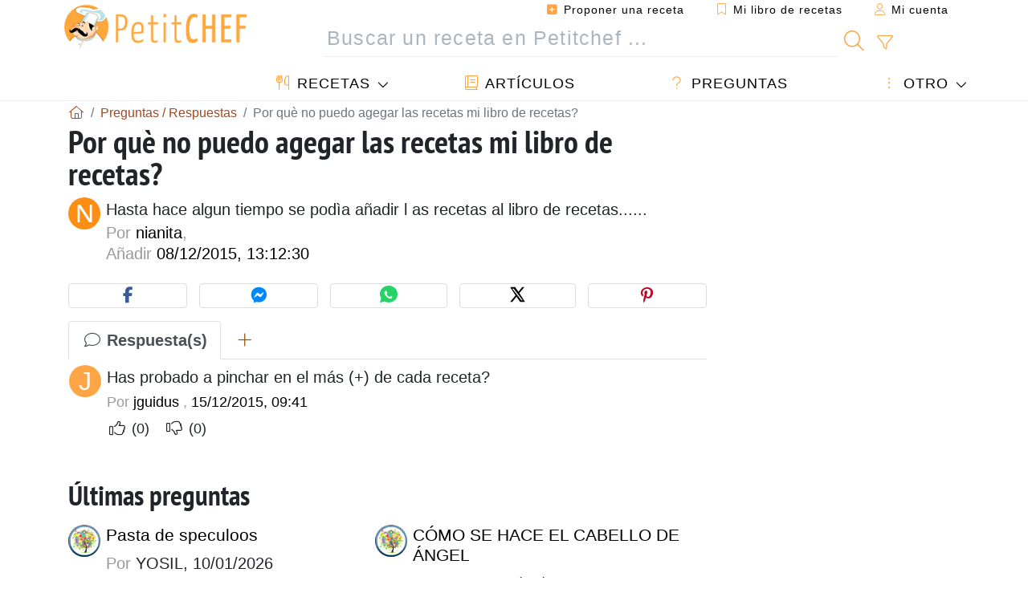

--- FILE ---
content_type: text/html; charset=UTF-8
request_url: https://www.petitchef.es/qa/por-que-no-puedo-agegar-las-recetas-mi-libro-de-recetas-qid-20326
body_size: 13430
content:

		

		


	<!doctype html><html lang="es"><head><meta charset="utf-8">

<link rel="preconnect" href="//googletagmanager.com">
<link rel="dns-prefetch" href="//googletagmanager.com">
<link rel="preconnect" href="//securepubads.g.doubleclick.net">
<link rel="dns-prefetch" href="//securepubads.g.doubleclick.net">
<link rel="preconnect" href="//imasdk.googleapis.com">
<link rel="dns-prefetch" href="//imasdk.googleapis.com">



<meta name="viewport" content="width=device-width, initial-scale=1">


<title>Por què no puedo agegar las recetas mi libro de recetas?</title>
<meta name="description" content="Hasta hace algun tiempo se podìa añadir l as recetas al libro de recetas......">
<meta property="og:title" content="Por què no puedo agegar las recetas mi libro de recetas?">
<meta property="og:description" content="Hasta hace algun tiempo se podìa añadir l as recetas al libro de recetas......"><meta property="og:type" content="website">
<meta property="og:url" content="https://www.petitchef.es/qa/por-que-no-puedo-agegar-las-recetas-mi-libro-de-recetas-qid-20326">
<meta property="og:image" content="https://www.petitchef.es/assets/images/logo.png"><meta property="og:locale" content="es_ES">

<meta property="fb:app_id" content="853643267016896">
<meta name="robots" content="index,follow, max-snippet:-1, max-image-preview:large, max-video-preview:-1">
<meta name="language" content="es">

<meta name="copyright" content="Copyright (c) Petitchef 2004-2026, All Rights Reserved">
<meta name="category" content="recetas">
<meta name="owner" content="MadeInWork">

<link rel="canonical" href="https://www.petitchef.es/qa/por-que-no-puedo-agegar-las-recetas-mi-libro-de-recetas-qid-20326">

<link rel="alternate" type="application/rss+xml" title="Petitchef: Las últimas recetas and  Latest articles" href="/upload_data/rss/es/global.rss"><link rel="manifest" href="/upload_data/manifest/manifest-es.json">

<meta name="msapplication-tap-highlight" content="no">	

<meta name="application-name" content="Petitchef">


<link rel="shortcut icon" type="image/x-icon" href="/favicon.ico">

<link rel="apple-touch-icon" sizes="180x180" href="/assets/images/shortcut-icon/apple-icon-180x180.png">
	
<meta name="msapplication-TileImage" content="/assets/images/shortcut-icon/ms-icon-144x144.png">
<meta name="msapplication-TileColor" content="#FFA73B">
	
<meta name="theme-color" content="#FFA73B">
	<meta name="dailymotion-domain-verification" content="dm6dildaws2je1pg4">

	<meta name="p:domain_verify" content="e3ba6ea8c626aedabbb3342da78a64bf">



<link rel="preload" as="style" href="https://fonts.googleapis.com/css2?family=PT+Sans+Narrow:wght@400;700&display=swap">
<style type="text/css">@font-face {font-family:PT Sans Narrow;font-style:normal;font-weight:400;src:url(/cf-fonts/s/pt-sans-narrow/5.0.19/latin/400/normal.woff2);unicode-range:U+0000-00FF,U+0131,U+0152-0153,U+02BB-02BC,U+02C6,U+02DA,U+02DC,U+0304,U+0308,U+0329,U+2000-206F,U+2074,U+20AC,U+2122,U+2191,U+2193,U+2212,U+2215,U+FEFF,U+FFFD;font-display:swap;}@font-face {font-family:PT Sans Narrow;font-style:normal;font-weight:400;src:url(/cf-fonts/s/pt-sans-narrow/5.0.19/cyrillic/400/normal.woff2);unicode-range:U+0301,U+0400-045F,U+0490-0491,U+04B0-04B1,U+2116;font-display:swap;}@font-face {font-family:PT Sans Narrow;font-style:normal;font-weight:400;src:url(/cf-fonts/s/pt-sans-narrow/5.0.19/latin-ext/400/normal.woff2);unicode-range:U+0100-02AF,U+0304,U+0308,U+0329,U+1E00-1E9F,U+1EF2-1EFF,U+2020,U+20A0-20AB,U+20AD-20CF,U+2113,U+2C60-2C7F,U+A720-A7FF;font-display:swap;}@font-face {font-family:PT Sans Narrow;font-style:normal;font-weight:400;src:url(/cf-fonts/s/pt-sans-narrow/5.0.19/cyrillic-ext/400/normal.woff2);unicode-range:U+0460-052F,U+1C80-1C88,U+20B4,U+2DE0-2DFF,U+A640-A69F,U+FE2E-FE2F;font-display:swap;}@font-face {font-family:PT Sans Narrow;font-style:normal;font-weight:700;src:url(/cf-fonts/s/pt-sans-narrow/5.0.19/latin-ext/700/normal.woff2);unicode-range:U+0100-02AF,U+0304,U+0308,U+0329,U+1E00-1E9F,U+1EF2-1EFF,U+2020,U+20A0-20AB,U+20AD-20CF,U+2113,U+2C60-2C7F,U+A720-A7FF;font-display:swap;}@font-face {font-family:PT Sans Narrow;font-style:normal;font-weight:700;src:url(/cf-fonts/s/pt-sans-narrow/5.0.19/latin/700/normal.woff2);unicode-range:U+0000-00FF,U+0131,U+0152-0153,U+02BB-02BC,U+02C6,U+02DA,U+02DC,U+0304,U+0308,U+0329,U+2000-206F,U+2074,U+20AC,U+2122,U+2191,U+2193,U+2212,U+2215,U+FEFF,U+FFFD;font-display:swap;}@font-face {font-family:PT Sans Narrow;font-style:normal;font-weight:700;src:url(/cf-fonts/s/pt-sans-narrow/5.0.19/cyrillic/700/normal.woff2);unicode-range:U+0301,U+0400-045F,U+0490-0491,U+04B0-04B1,U+2116;font-display:swap;}@font-face {font-family:PT Sans Narrow;font-style:normal;font-weight:700;src:url(/cf-fonts/s/pt-sans-narrow/5.0.19/cyrillic-ext/700/normal.woff2);unicode-range:U+0460-052F,U+1C80-1C88,U+20B4,U+2DE0-2DFF,U+A640-A69F,U+FE2E-FE2F;font-display:swap;}</style>




<link rel="preload" as="style" href="/assets/dist/css/mobile2/qa-details.1768574323.css"><link rel="stylesheet" href="/assets/dist/css/mobile2/qa-details.1768574323.css"><link rel="stylesheet" media="screen and (min-width:902px)" href="/assets/dist/css/mobile2/css-lg-device-sb.1768574323.css"><script type="a1d45a99ea0dc6b73a6bc87a-text/javascript">function load_ga() {const script = document.createElement('script');script.src = 'https://www.googletagmanager.com/gtag/js?id=G-H3MYJN3HQS';script.async = true;script.type = 'text/javascript';document.body.appendChild(script);window.dataLayer = window.dataLayer || [];function gtag(){ dataLayer.push(arguments); }gtag('js', new Date());gtag('config', 'G-H3MYJN3HQS');}</script>
<script type="application/ld+json">
{ 
	"@context": "https://schema.org", 
	"@graph": [ 
		{ 
			"@type": "Organization", 
			"@id": "https://www.petitchef.es/#organization", 
			"name": "Petitchef", 
			"url": "https://www.petitchef.es/", 
			"logo": { 
				"@type": "ImageObject", 
				"inLanguage": "es", 
				"@id": "https://www.petitchef.es/#/schema/logo/image/", 
				"url": "https://www.petitchef.es/assets/images/logo.png", 
				"contentUrl": "https://www.petitchef.es/assets/images/logo.png", 
				"width": 256, 
				"height": 256, 
				"caption": "Petitchef" 
			}, 
			"image": { 
				"@id": "https://www.petitchef.es/#/schema/logo/image/" 
			}, 
			"brand": "Petitchef", 
			"publishingPrinciples": "https://www.petitchef.es/privacy", 
			"sameAs": [ 
				"https://www.facebook.com/pages/Petitchefes/131494790200601",  
				"https://twitter.com/petitchefes",  
				"https://www.youtube.com/channel/UCwFb9Ta7Fr6MpyP3LU8DsVQ",  
				"https://www.pinterest.fr/petitchefes/",  
				"https://www.instagram.com/petitchef_espana/" 
			], 
			"address": { 
				"@type": "PostalAddress", 
				"streetAddress": "18 chemin Bel Air", 
				"addressLocality": "Bègles", 
				"addressRegion": "FR", 
				"postalCode": "33130", 
				"addressCountry": "FR" 
			} 
		}, 
		{ 
			"@type": "WebSite", 
			"@id": "https://www.petitchef.es/#website", 
			"url": "https://www.petitchef.es/", 
			"name": "Petitchef", 
			"description": "Petitchef te ofrece recetas nuevas cada d\u00eda. Recetas para todos los gustos. Explicadas paso a paso, con fotos y v\u00eddeo. Un men\u00fa propuesto para cada d\u00eda.", 
			"publisher": { 
				"@id": "https://www.petitchef.es/#organization" 
			}, 
			"potentialAction": [ 
				{ 
					"@type": "SearchAction", 
					"target": { 
						"@type": "EntryPoint", 
						"urlTemplate": "https://www.petitchef.es/?obj=feed&action=list&q={q}" 
					}, 
					"query-input": { 
						"@type": "PropertyValueSpecification", 
						"valueRequired": true, 
						"valueName": "q" 
					} 
				} 
			], 
			"inLanguage": "es" 
		}, 
		{ 
			"@type": "WebPage", 
			"url": "https://www.petitchef.es/qa/por-que-no-puedo-agegar-las-recetas-mi-libro-de-recetas-qid-20326", 
			"name": "Por qu\u00e8 no puedo agegar las recetas mi libro de recetas?", 
			"headline": "Por qu\u00e8 no puedo agegar las recetas mi libro de recetas?", 
			"description": "Hasta hace algun tiempo se pod\u00eca a\u00f1adir l as recetas al libro de recetas......", 
			"publisher": { 
				"@id": "https://www.petitchef.es/#organization" 
			}, 
			"inLanguage": "es", 
			"isPartOf": { 
				"@id": "https://www.petitchef.es/#website" 
			}, 
			"about": { 
				"@id": "https://www.petitchef.es/#organization" 
			}, 
			"primaryImageOfPage": { 
				"@id": "https://www.petitchef.es/#primaryimage" 
			}, 
			"image": { 
				"@id": "https://www.petitchef.es/#primaryimage" 
			}, 
			"breadcrumb": { 
				"@id": "https://www.petitchef.es/qa/por-que-no-puedo-agegar-las-recetas-mi-libro-de-recetas-qid-20326#breadcrumb" 
			} 
		}, 
		{ 
			"@type": "ImageObject", 
			"inLanguage": "es", 
			"@id": "https://www.petitchef.es/#primaryimage", 
			"url": "https://www.petitchef.es/assets/images/logo.png", 
			"contentUrl": "https://www.petitchef.es/assets/images/logo.png", 
			"caption": "Por qu\u00e8 no puedo agegar las recetas mi libro de recetas?" 
		},  
		{ 
			"@type": "BreadcrumbList", 
			"@id": "https://www.petitchef.es/qa/por-que-no-puedo-agegar-las-recetas-mi-libro-de-recetas-qid-20326#breadcrumb", 
			"itemListElement": [
				{ 
					"@type": "ListItem",
					"position": 1,
					"name": "Inicio - Petitchef",
					"item": "https://www.petitchef.es/"
				},
				{ 
					"@type": "ListItem",
					"position": 2,
					"name": "Preguntas \/ Respuestas",
					"item": "https://www.petitchef.es/qa"
				},
				{ 
					"@type": "ListItem",
					"position": 3,
					"name": "Por qu\u00e8 no puedo agegar las recetas mi libro de recetas?"
				}
			]
		}
	] 
} 
</script>
<script type="application/ld+json">{
	"@context": "https://schema.org", 
	"@type": "QAPage", 
	"@id": "https://www.petitchef.es/qa/por-que-no-puedo-agegar-las-recetas-mi-libro-de-recetas-qid-20326#qa", 
	"mainEntity": { 
		"@type": "Question", 
		"name": "Por qu\u00e8 no puedo agegar las recetas mi libro de recetas?", 
		"text": "Hasta hace algun tiempo se pod\u00eca a\u00f1adir l as recetas al libro de recetas......", 
		"answerCount": 1, 
		"upvoteCount": 0, 
		"dateCreated": "2015-12-08T13:12:30+01:00", 
		"author": { 
			"@type": "Person", 
			"name": "nianita" 
		}, 
		"suggestedAnswer": [ 
			{ 
				"@type": "Answer", 
				"text": "Has probado a pinchar en el m\u00e1s (+) de cada receta?", 
				"dateCreated": "2015-12-15T09:41:08+01:00", 
				"upvoteCount": 0, 
				"url": "https://www.petitchef.es/qa/por-que-no-puedo-agegar-las-recetas-mi-libro-de-recetas-qid-20326#item-20347", 
				"author": { 
					"@type": "Person", 
					"name": "jguidus" 
				} 
			} 
		]
	} 
}</script>
				</head>    	<body>
	    
        					

	

<header id="header-menu" class="fixed-top mb-1">
	
	<nav class="container navbar navbar-expand-lg">
	            
				
		<a class="navbar-brand" href="/">			
							<img loading="lazy" src="/assets/images/mobile2/logo-petitchef.png" width="136" height="36" alt="Petitchef">
					</a>
		
		<button class="navbar-toggler link-dynamic" data-obj="fav" data-action="fav_recipe_list" aria-expanded="false" title="Mi libro de recetas">
			<i class="fal fa-bookmark" aria-hidden="true"></i>
		</button>
		
					<button class="navbar-toggler link-dynamic" type="button" aria-expanded="false" aria-label="Mi cuenta" title="Mi cuenta">
				<i class="fal fa-user" aria-hidden="true"></i>
			</button>
				
		<button class="navbar-toggler nbt-btn-search" type="button" data-toggle="collapse" data-target="#navbar-search" aria-controls="navbar-search" aria-expanded="false" aria-label="Toggle Search">
			<i class="fal fa-magnifying-glass fa-fw" aria-hidden="true"></i>
		</button>
				
		<button class="navbar-toggler collapsed" type="button" data-toggle="collapse" data-target="#navbar-menu" aria-controls="navbar-menu" aria-expanded="false" aria-label="Toggle navigation">				
			<span class="icon-bar top-bar"></span>
			<span class="icon-bar middle-bar"></span>
			<span class="icon-bar bottom-bar"></span>
		</button>
				
				
				
				<div class="wrapper-navbar-nav">
			<div class="">
					<div class="collapse navbar-collapse" id="navbar-member">
		<ul class="navbar-nav ml-auto">
							<li class="site-mode-recipe-switch">
										</li>
														<li class="nav-item dropdown disabled">
					<a class="nav-link link-dynamic" data-obj="myaccount_recipe" data-action="form" href="#" ><i class="fas fa-square-plus" aria-hidden="true"></i> Proponer una receta</a>
				</li>
				
								<li class="nav-item dropdown disabled">
					<a class="nav-link link-dynamic" data-obj="fav" data-action="fav_recipe_list" href="#"><i class="fal fa-bookmark"></i> Mi libro de recetas <span class="count-fav-recipe d-none">0</span></a>
				</li>
						
										<li class="nav-item dropdown disabled">
					<a class="nav-link link-dynamic" href="#"><i class="fal fa-user"></i> Mi cuenta</a>
				</li>
									</ul>
	</div>													<div class="collapse navbar-collapse" id="navbar-search">		
		<form action="/index.php" role="search">
						<input type="hidden" name="obj" value="feed">
			<input type="hidden" name="action" value="list">
			<input type="hidden" name="tracker" value="mobile-navbar">
						
			<div class="input-group input-group-lg nbs-main-btns">
				<input type="text" name="q" value="" class="form-control" placeholder="Buscar un receta en Petitchef ..." aria-label="Buscar un receta en Petitchef ..." aria-describedby="nbs-btn-submit">				
				<div class="input-group-append">
					<button class="btn btn-submit" type="submit" id="nbs-btn-submit" aria-label="Buscar un receta en Petitchef"><i class="fal fa-magnifying-glass fa-fw" aria-hidden="true"></i></button>
				</div>
									<div class="input-group-append">
						<a class="btn btn-advsearch link-dynamic" data-obj="feed" data-action="advanced_search" href="#" title="Búsqueda avanzada"><i class="fal fa-filter fa-fw" aria-hidden="true"></i></a>
					</div>
							</div>
			
						
		</form>
	</div>					
							</div>
								<div class="collapse navbar-collapse" id="navbar-menu">
		<ul class="navbar-nav">
						<li class="nav-item dropdown mega-dropdown-menu">
								<a class="nav-link dropdown-toggle" href="/recetas" id="dropdown-recipes" data-toggle="dropdown" aria-haspopup="true" aria-expanded="false"><i class="fal fa-utensils fa-fw" aria-hidden="true"></i> Recetas</a>				
				<div class="dropdown-menu" aria-labelledby="dropdown-recipes">
					
					<div class="row mx-0">
						<div class="col-12 col-lg border border-left-0 border-top-0 border-bottom-0">
							<ul class="mega-menu-item">
								<li class="ddm-header"><i class="fal fa-fork fa-fw" aria-hidden="true"></i> <a href="/recetas">Recetas</a></li>
								<li><i class="fal fa-plus fa-fw" aria-hidden="true"></i> <a class="link-dynamic" data-obj="myaccount_recipe" data-action="form" href="#">Proponer una receta</a></li>
                                <li><div class="dropdown-divider"></div></li>
                                <li class="i-angle"><a href="/las-ultimas-recetas">Las últimas recetas</a></li>
								<li class="i-angle"><a href="/los-mas-valorados">Los más valorados</a></li>
								<li class="i-angle"><a href="/los-mas-buscados">Los más buscados</a></li>
								<li><div class="dropdown-divider"></div></li>
								<li><i class="fal fa-refrigerator fa-fw" aria-hidden="true"></i> <a href="/recetas-de-frigorifico">Recetas de frigorífico</a></li>
																	<li><i class="fal fa-video fa-fw" aria-hidden="true"></i> <a href="/recetas-de-video">Recetas de vídeo</a></li>
																<li><i class="fal fa-star fa-fw" aria-hidden="true"></i> <a href="/calificar-recetas">Puntúe esta receta</a></li>
								<li><i class="fal fa-face-smile fa-fw" aria-hidden="true"></i> <a href="/mmm-puag">Mmm!... o Puag!</a></li>
								<li><div class="dropdown-divider"></div></li>
							</ul>
						</div>
						<div class="col-12 col-lg border border-left-0 border-top-0 border-bottom-0">							
							<ul class="mega-menu-item">
								<li class="ddm-header"><i class="fal fa-spoon fa-fw" aria-hidden="true"></i> Recetas por tipo</li>
																	<li><i class="fal fa-pretzel fa-fw"></i> <a href="/recetas/aperitivo">Aperitivo</a></li>
																	<li><i class="fal fa-salad fa-fw"></i> <a href="/recetas/entrante">Entrante</a></li>
																	<li><i class="fal fa-turkey fa-fw"></i> <a href="/recetas/plato">Plato</a></li>
																	<li><i class="fal fa-cake-slice fa-fw"></i> <a href="/recetas/postre">Postre</a></li>
																	<li><i class="fal fa-popcorn fa-fw"></i> <a href="/recetas/merienda">Merienda</a></li>
																	<li><i class="fal fa-wine-bottle fa-fw"></i> <a href="/recetas/bebida">Bebida</a></li>
																	<li><i class="fal fa-french-fries fa-fw"></i> <a href="/recetas/acompanamiento">Acompañamiento</a></li>
																	<li><i class="fal fa-plate-utensils fa-fw"></i> <a href="/recetas/otro">Otro</a></li>
																<li><div class="dropdown-divider"></div></li>
								<li><i class="fal fa-sun fa-fw" aria-hidden="true"></i> <a href="/recetas/recetas-de-temporada">Recetas de temporada</a></li>								
							</ul>
						</div>
						<div class="col-12 col-lg border border-left-0 border-top-0 border-bottom-0">
							<ul class="mega-menu-item">
								<li class="ddm-header"><i class="fal fa-plate-utensils fa-fw" aria-hidden="true"></i> Menús</li>
								<li class="i-angle"><a href="/menu-del-dia">Menú del día</a></li>
								<li class="i-angle"><a href="/menus-antiguos">Menús archivados</a></li>
														
							</ul>
							<div class="dropdown-divider"></div>
															<div class="font-weight-bold mb-3"><i class="fal fa-utensils fa-fw" aria-hidden="true"></i> <a href="/silo">Colecciones de recetas</a></div>                                
													</div>						
					</div>
					
									</div>
			</li>
						<li class="nav-item dropdown">
				<a class="nav-link" href="/articulos"><i class="fal fa-book fa-fw" aria-hidden="true"></i> Artículos</a>
			</li>
									<li class="nav-item dropdown">
				<a class="nav-link" href="/qa"><i class="fal fa-question fa-fw" aria-hidden="true"></i> Preguntas</a>
			</li>
									<li class="nav-item dropdown">
								<a class="nav-link dropdown-toggle" href="#" id="dropdown-others" data-toggle="dropdown" aria-haspopup="true" aria-expanded="false"><i class="fal fa-ellipsis-vertical fa-fw" aria-hidden="true"></i> Otro</a>
				<div class="dropdown-menu" aria-labelledby="dropdown-others">
																					<a class="dropdown-item" href="/poll/en-enero-que-priorizas-mas-al-cocinar-en-casa-pid-956"><i class="fal fa-chart-area fa-fw" aria-hidden="true"></i> Pregunta del momento</a>									
					                    															 
										<a class="dropdown-item" href="/nutrition-calc"><i class="fal fa-calculator fa-fw" aria-hidden="true"></i> Calculadora nutricional</a>
					<a class="dropdown-item" href="/convertidor-de-unidades-de-coccion"><i class="fal fa-scale-balanced fa-fw" aria-hidden="true"></i> Convertidor de unidades de cocción</a>					
					<a class="dropdown-item" href="/contact"><i class="fal fa-envelope fa-fw" aria-hidden="true"></i> Contáctenos</a>
				</div>
			</li>
		</ul>		
	</div>					</div>
		
			</nav>
		</header>		        
							
		
		<div id="page" class="container">
										<nav class="breadcrumb-scroll" aria-label="breadcrumb"><ol itemscope itemtype="https://schema.org/BreadcrumbList" class="breadcrumb flex-row"><li itemprop="itemListElement" itemscope itemtype="https://schema.org/ListItem" class="breadcrumb-item"><a itemprop="item" itemtype="https://schema.org/Thing" href="https://www.petitchef.es/" title="Inicio - Petitchef"><span itemprop="name" class="fal fa-house fa-fw" aria-hidden="true"><i hidden>Inicio - Petitchef</i></span></a><meta itemprop="position" content="1"></li><li itemprop="itemListElement" itemscope itemtype="https://schema.org/ListItem" class="breadcrumb-item"><a itemprop="item" itemtype="https://schema.org/Thing" href="https://www.petitchef.es/qa"><span itemprop="name">Preguntas / Respuestas</span></a><meta itemprop="position" content="2"></li><li class="breadcrumb-item active" aria-current="page"><span>Por què no puedo agegar las recetas mi libro de recetas?</span></li></ol></nav>			            
                                                            
							<main id="page-main">
					
								
									
						
			
		
				<article id="qa-details">
		<header class="qad-header clearfix mb-4">
			<h1 class="title animated fadeInDown">Por què no puedo agegar las recetas mi libro de recetas?</h1>
												<span class="qadh-img">N</span>
										<div class="qadh-main">
									<p class="qadhm-text">Hasta hace algun tiempo se podìa añadir l as recetas al libro de recetas......</p>
								<div class="qadhm-by">
					Por <span>nianita</span>, <br>
					Añadir <span>08/12/2015, 13:12:30</span>
				</div>
			</div>
            		</header>
        
        
		<div class="social-share-custom ssc-color  mx-auto my-3"><button type="button" class="ssc-btn sscb-facebook" aria-label="Share on Facebook"><i class="fab fa-facebook-f fa-fw" aria-hidden="true"></i></button><button type="button" class="ssc-btn sscb-fbmessenger" aria-label="Share on Messenger"><i class="fab fa-facebook-messenger fa-fw" aria-hidden="true"></i></button><button type="button" class="ssc-btn sscb-whatsapp" data-message="" aria-label="Share on WhatsApp"><svg width="22" height="22" viewBox="0 0 24 24"><path fill="#25D366" d="M12 0C5.373 0 0 4.98 0 11.125c0 2.05.574 4.05 1.66 5.79L.057 23.12l6.47-1.64a12.08 12.08 0 0 0 5.473 1.346C18.627 22.826 24 17.847 24 11.7 24 4.98 18.627 0 12 0Z"/><path fill="white" d="M17.358 14.895c-.293-.15-1.73-.852-2-1.01-.27-.154-.466-.23-.66.08-.193.308-.758 1.008-.93 1.22-.17.216-.34.232-.633.08-.293-.152-1.24-.457-2.35-1.46a8.81 8.81 0 0 1-1.65-2.04c-.173-.308-.017-.474.13-.623.13-.128.293-.33.44-.493.147-.162.196-.27.293-.458.1-.186.05-.347-.02-.493-.07-.146-.66-1.583-.9-2.16-.24-.577-.48-.5-.66-.51-.17-.006-.366-.01-.56-.01a1.1 1.1 0 0 0-.8.367c-.26.276-.99.972-.99 2.37s1.015 2.75 1.16 2.947c.143.196 2 3.058 4.8 4.31 1.8.783 2.1.85 2.85.72.46-.078 1.41-.576 1.61-1.133.2-.556.2-1.03.143-1.13-.06-.102-.23-.152-.483-.272Z"/></svg></button><button type="button" class="ssc-btn sscb-twitter" aria-label="Share on Twitter"><svg width="22" height="22" viewBox="0 0 24 24" fill="black" xmlns="http://www.w3.org/2000/svg"><path d="M18.74 2H21.68L14.92 10.03L22.5 21.97H15.89L11.04 14.97L5.41 21.97H2.47L9.73 13.3L2.5 2H9.27L13.64 8.42L18.74 2ZM17.62 19.88H19.39L7.1 3.97H5.19L17.62 19.88Z"/></svg></button><button type="button" class="ssc-btn sscb-pinterest" data-pin-do="buttonPin" data-pin-custom="true" aria-label="Share on Pinterest"><i class="fab fa-pinterest-p fa-fw" aria-hidden="true"></i></button></div>		
		<section id="qad-info" data-qa_id="20326" data-redirect="PchBDkAwEAXQu7D+qSAidZphRtOkNe1g4fasrF7yTj+PvnGVXFFDvQWHotzCCgoSyJDohMkm12eOSHE1Bct/NTL6buinthJ/W9KDXS03yws=" aria-label="Respuesta(s)">
			<ul class="nav nav-tabs" role="tablist">
				<li class="nav-item" role="presentation"><a class="nav-link active font-weight-bold" href="#qad-reply-list" aria-controls="qad-reply-list" role="tab" data-toggle="tab"><i class="fal fa-comment fa-fw" aria-hidden="true"></i> Respuesta(s)</a></li>
				<li class="nav-item" role="presentation"><a class="nav-link" href="#qad-reply-form" aria-controls="qad-reply-form" role="tab" data-toggle="tab"><i class="fal fa-plus fa-fw" aria-hidden="true"></i></a></li>
			</ul>
			<div class="tab-content">
				<div role="tabpanel" class="tab-pane fade show active" id="qad-reply-list">
											<div id="item-20347" class="item">		
																								<span class="ir-img">J</span>
																						<div class="ir-data">
								<p class="ird-text">Has probado a pinchar en el más (+)
de cada receta?</p>
								<span class="ird-by">
									Por 
																			<span>jguidus</span>							
																		, <span>15/12/2015, 09:41</span>
								</span>
								<span class="ird-hand-up-down">
									<i class="fal fa-thumbs-up fa-fw btn-hand plus" aria-hidden="true"></i> <small class="plus-val">(0)</small>
									 &nbsp; 
									<i class="fal fa-thumbs-down fa-fw btn-hand minus" aria-hidden="true"></i> <small class="minus-val">(0)</small>
								</span>
															</div>
						</div>
																					</div>
				<div role="tabpanel" class="tab-pane fade" data-offset="103" id="qad-reply-form">						
									</div>
			</div>
		</section>
	</article>
	
	<aside class="mt-5">			
				
				
					<section class="box-section">
				<h2 class="bs-header">Últimas preguntas</h2>
				<div class="bs-content qa-list">				
											<article class="item">
			<span class="i-img box-img-circle"><img loading="lazy" src="/imgupl/member/xs-1568940.jpg" width="40" height="40" alt="YOSIL"></span>
		<div class="i-data">
		<h3 class="i-title"><a href="/qa/pasta-de-speculoos-qid-24954">Pasta de speculoos</a></h3>
		<div class="i-post"><i>Por</i> YOSIL, 10/01/2026</div>
        		<div class="i-replies">0 respuesta(s)</div>
        	</div>
</article>											<article class="item">
			<span class="i-img box-img-circle"><img loading="lazy" src="/imgupl/member/xs-1568940.jpg" width="40" height="40" alt="YOSIL"></span>
		<div class="i-data">
		<h3 class="i-title"><a href="/qa/como-se-hace-el-cabello-de-angel-qid-24953">CÓMO SE HACE EL CABELLO DE ÁNGEL</a></h3>
		<div class="i-post"><i>Por</i> YOSIL, 10/01/2026</div>
        		<div class="i-replies">0 respuesta(s)</div>
        	</div>
</article>											<article class="item">
			<span class="i-img box-img-circle"><img loading="lazy" src="/imgupl/member/xs-944973.jpg" width="40" height="40" alt="josep_f2023_2"></span>
		<div class="i-data">
		<h3 class="i-title"><a href="/qa/deshidratar-naranjas-qid-24900">Deshidratar naranjas</a></h3>
		<div class="i-post"><i>Por</i> josep_f2023_2, 06/12/2025</div>
        		<div class="i-replies">0 respuesta(s)</div>
        	</div>
</article>											<article class="item">
				
		<span class="i-img">1</span>
		<div class="i-data">
		<h3 class="i-title"><a href="/qa/como-preparar-una-buena-mermelada-de-guayaba-qid-24895">¿Cómo preparar una buena mermelada de guayaba?</a></h3>
		<div class="i-post"><i>Por</i> 17036108, 01/12/2025</div>
        		<div class="i-replies">0 respuesta(s)</div>
        	</div>
</article>									</div>
			</section>
			</aside>
																	
							 			<div id="div-gpt-ad-PC_mobile_336x280_1-0" style="min-width:336px;min-height:300px; display: flex; align-items: center; justify-content: center; text-align:center; "></div>
						
							</main>
				<aside id="page-right">
	
			<div class="" data-scroll-size="1000">
			 			<div id="div-gpt-ad-PC_300x600_2018-0" style="min-width:300px;min-height:600px; display: flex; align-items: center; justify-content: center; text-align:center; "></div>
		</div>
		
		
		
		
			<section class="box-section">
	<h2 class="bs-header"><i class="fal fa-book fa-fw" aria-hidden="true"></i> Artículos</h2>
	<div class="bs-content sb-articles">
																	<a class="sba-item item-hover" href="https://www.petitchef.es/articulos/semillas-de-chia-germinadas-como-hacerlas-en-casa-y-como-usarlas-aid-24388">
				<span class="sbai-photo img-wrapper iw-center">
					<img loading="lazy" src="/imgupl/article/md-24388.webp" width="100%" alt="Semillas de chía germinadas: cómo hacerlas en casa y cómo usarlas">
				</span>
				<h3 class="sbai-title">Semillas de chía germinadas: cómo hacerlas en casa y cómo usarlas</h3>
			</a>
																	<a class="sba-item item-hover" href="https://www.petitchef.es/articulos/hay-un-truco-de-abuela-que-sigue-funcionando-cuando-aprieta-el-frio-y-lo-vas-a-usar-aid-24333">
				<span class="sbai-photo img-wrapper iw-center">
					<img loading="lazy" src="/imgupl/article/md-24333.webp" width="100%" alt="Hay un truco de abuela que sigue funcionando cuando aprieta el frío (y lo vas a usar)">
				</span>
				<h3 class="sbai-title">Hay un truco de abuela que sigue funcionando cuando aprieta el frío (y lo vas a usar)</h3>
			</a>
																	<a class="sba-item item-hover" href="https://www.petitchef.es/articulos/estos-7-vegetales-son-muchisimo-mas-faciles-de-pelar-despues-de-cocidos-y-nadie-te-lo-habia-contado-aid-21449">
				<span class="sbai-photo img-wrapper iw-center">
					<img loading="lazy" src="/imgupl/article/md-21449.webp" width="100%" alt="Estos 7 vegetales son muchísimo más fáciles de pelar después de cocidos (y nadie te lo había contado)">
				</span>
				<h3 class="sbai-title">Estos 7 vegetales son muchísimo más fáciles de pelar después de cocidos (y nadie te lo había contado)</h3>
			</a>
			</div>
</section>				
		<div class="box-sidebar" data-scroll-size="500">
			 			<div id="div-gpt-ad-PC_300x600_middle-0" style="min-width:300px;min-height:600px; display: flex; align-items: center; justify-content: center; text-align:center; "></div>
		</div>
			
				<section class="box-section">
		<h2 class="bs-header"><i class="fal fa-calendar-days fa-fw" aria-hidden="true"></i> Planificador de menús</h2>
		<div class="bs-content text-justify">
			Petitchef te ofrece la posibilidad de planificar tu menú por días o por semanas.
			<div class="text-center mt-2"><a class="btn btn-sm btn-main link-dynamic" data-obj="myaccount_menu_planner" data-action="page" href="#">Planificador de menús <i class="fal fa-calendar-days fa-fw" aria-hidden="true"></i></a></div>
		</div>
	</section>
			
			<section class="box-section">
	<h2 class="bs-header"><i class="fal fa-plate-utensils fa-fw" aria-hidden="true"></i> Menú del día</h2>
	<div class="bs-content">		
		<ul class="sb-listing">
							<li class="sbl-item clearfix">
					<img class="sbli-photo" loading="lazy" src="/imgupl/feed-data/1574576.webp" width="100" height="75" alt="Patatas asadas con bacon y queso">
					<div class="sbli-data">
						<strong class="sbli-type">Entrante</strong>
						<a class="sbli-title stretched-link" href="https://www.petitchef.es/recetas/acompanamiento/patata-asada-con-bacon-y-queso-fid-1574576">Patatas asadas con bacon y queso</a>
					</div>
				</li>
							<li class="sbl-item clearfix">
					<img class="sbli-photo" loading="lazy" src="/imgupl/feed-data/491454.webp" width="100" height="75" alt="Conejo al ajillo">
					<div class="sbli-data">
						<strong class="sbli-type">Plato</strong>
						<a class="sbli-title stretched-link" href="https://www.petitchef.es/recetas/plato/conejo-al-ajillo-fid-491454">Conejo al ajillo</a>
					</div>
				</li>
							<li class="sbl-item clearfix">
					<img class="sbli-photo" loading="lazy" src="/imgupl/feed-data/1566714.webp" width="100" height="75" alt="Tarta de galletas portuguesa">
					<div class="sbli-data">
						<strong class="sbli-type">Postre</strong>
						<a class="sbli-title stretched-link" href="https://www.petitchef.es/recetas/postre/tarta-de-galletas-portuguesa-fid-1566714">Tarta de galletas portuguesa</a>
					</div>
				</li>
					</ul>
		
		<small class="d-block text-center f-size-1 mt-2">
			<a href="/menus-antiguos" class="text-dark"><i class="fal fa-box-archive fa-fw" aria-hidden="true"></i> Menús archivados</a> &nbsp; 
			<a href="/menu-del-dia?print=1" onclick="if (!window.__cfRLUnblockHandlers) return false; window.open($(this).attr('href'), 'dmprint', 'menubar=no, status=no, scrollbars=yes, menubar=no, resizable=yes, width='+(screen.width-60)+', height='+(screen.height-140)+', top=20, left=20, fullscreen=yes'); return false;" title="imprimir" class="text-dark" data-cf-modified-a1d45a99ea0dc6b73a6bc87a-=""><i class="fal fa-print fa-fw" aria-hidden="true"></i> Imprimir</a>
		</small>			
		
					<aside aria-label="Newsletter"><fieldset class="form-nl f-size-1 mt-2"><div class="fnl-title">Recibir el menú del día</div><input type="hidden" name="nl_source" value="site_sidebar"><div class="fnl-step1 fnl-content"><div class="fnls1-group"><input class="form-control nl-email" type="text" name="email" title="Email" placeholder="Email:" aria-label="Menú diario" aria-describedby="fnl-btn-640"><button class="btn btn-main btn-subscribe" type="submit" id="fnl-btn-640" title="Suscribir">Suscribir</button></div></div></fieldset></aside>			</div>
</section>		
		
	
		
			<section id="widget-qa" class="box-section">
	<h2 class="bs-header"><i class="fal fa-square-question fa-fw" aria-hidden="true"></i> Preguntas - Respuestas</h2>
	<div class="bs-content sb-qa">
					
			<article class="sbqa-item">
				<a href="/qa/pasta-de-speculoos-qid-24954" class="sbqai-title">🤔 Pasta de speculoos</a>
									<a href="/qa/pasta-de-speculoos-qid-24954?reply=1" class="sbqai-answer">Responde a esta pregunta</a>
								
			</article>
					
			<article class="sbqa-item">
				<a href="/qa/como-se-hace-el-cabello-de-angel-qid-24953" class="sbqai-title">🤔 CÓMO SE HACE EL CABELLO DE ÁNGEL</a>
									<a href="/qa/como-se-hace-el-cabello-de-angel-qid-24953?reply=1" class="sbqai-answer">Responde a esta pregunta</a>
								
			</article>
					
			<article class="sbqa-item">
				<a href="/qa/deshidratar-naranjas-qid-24900" class="sbqai-title">🤔 Deshidratar naranjas</a>
									<a href="/qa/deshidratar-naranjas-qid-24900?reply=1" class="sbqai-answer">Responde a esta pregunta</a>
								
			</article>
						<small class="d-block text-right"><a href="/qa" class="angle-r text-dark">Ver todas las preguntas</a></small>
		<div class="text-center mt-2">
			<button type="button" class="btn btn-main btn-sm link-dynamic" data-obj="qa" data-action="qa_add_form"><i class="fal fa-plus fa-fw" aria-hidden="true"></i> Publique una pregunta</button>			
		</div>			
	</div>
</section>				
		<div class="box-sidebar" data-scroll-size="500">
			 			<div id="div-gpt-ad-PC_300x600_bottom-0" style="min-width:300px;min-height:600px; display: flex; align-items: center; justify-content: center; text-align:center; "></div>
		</div>
		
	
				
	<section class="box-section" aria-label="Pregunta del momento">
		<h2 class="bs-header">Pregunta del momento</h2>
		    <div class="bs-content poll" data-id="956">			
                    <div class="p-question">En enero, ¿qué priorizas más al cocinar en casa?</div>
                            <div class="p-form">
                <ul>              							
                                            <li>
                            <div class="custom-control custom-radio">
                                <input type="radio" name="poll_answer_id" value="4497" class="custom-control-input" id="pool-answer-0"> <label class="custom-control-label" for="pool-answer-0">Platos más ligeros para sentirme mejor</label>
                            </div>									
                                                    </li>
                                            <li>
                            <div class="custom-control custom-radio">
                                <input type="radio" name="poll_answer_id" value="4498" class="custom-control-input" id="pool-answer-1"> <label class="custom-control-label" for="pool-answer-1">Recetas económicas para recuperar el presupuesto</label>
                            </div>									
                                                    </li>
                                            <li>
                            <div class="custom-control custom-radio">
                                <input type="radio" name="poll_answer_id" value="4499" class="custom-control-input" id="pool-answer-2"> <label class="custom-control-label" for="pool-answer-2">Comidas rápidas (ya cociné bastante en Navidad)</label>
                            </div>									
                                                    </li>
                                            <li>
                            <div class="custom-control custom-radio">
                                <input type="radio" name="poll_answer_id" value="4500" class="custom-control-input" id="pool-answer-3"> <label class="custom-control-label" for="pool-answer-3">Cocinar una vez y tirar varios días</label>
                            </div>									
                                                    </li>
                                            <li>
                            <div class="custom-control custom-radio">
                                <input type="radio" name="poll_answer_id" value="4501" class="custom-control-input" id="pool-answer-4"> <label class="custom-control-label" for="pool-answer-4">Me da igual que sea enero</label>
                            </div>									
                                                    </li>
                                    </ul>
                <div class="p-bottom"><span class="p-btn-vote btn btn-main btn-sm"><i class="fal fa-check fa-fw" aria-hidden="true"></i> Voto </span></div>
            </div>				
            </div>
						
	</section>
		
			<div class="box-sidebar sidebar-sticky" style="position: sticky; top: 40px;" data-scroll-size="600">
			 			<div id="div-gpt-ad-PC_300x600_bottom_2-0" style="min-width:300px;min-height:600px; display: flex; align-items: center; justify-content: center; text-align:center; "></div>
		</div>
	</aside>					</div>
		
		<footer class="footer">
			<nav class="container" aria-label="Useful Links">
				<div class="row">
					<div class="col links">
						<a href="/recetas">Recetas</a>
						<a href="/recetas-de-video">Recetas de vídeo</a>
												<a href="/menus-antiguos">Menús archivados</a>
												<a href="/qa">Preguntas</a>
																		<a href="/articulos">Artículos</a>
					</div>
					<div class="col links">
												<a href="/contact">Contáctenos</a>
						<a href="/privacy">Política de privacidad</a>
						<a href="/tac">Términos y Condiciones</a>
						<a href="/legal">Menciones legales</a>
					</div>
				</div>
                               
									<hr>
					<div class="row">
													<div class="col text-center"><a class="social-link-fb" href="https://www.facebook.com/pages/Petitchefes/131494790200601" rel="noopener"><i class="fab fa-facebook-f" aria-hidden="true"></i><i class="sr-only">facebook</i></a></div>
																			<div class="col text-center"><a class="social-link-twitter" href="https://twitter.com/petitchefes" rel="noopener"><i class="fab fa-twitter" aria-hidden="true"></i><i class="sr-only">twitter</i></a></div>
																			<div class="col text-center"><a class="social-link-youtube" href="https://www.youtube.com/channel/UCwFb9Ta7Fr6MpyP3LU8DsVQ" rel="noopener"><i class="fab fa-youtube" aria-hidden="true"></i><i class="sr-only">youtube</i></a></div>
																			<div class="col text-center"><a class="social-link-pinterest" href="https://www.pinterest.fr/petitchefes/" rel="noopener"><i class="fab fa-pinterest-p" aria-hidden="true"></i><i class="sr-only">pinterest</i></a></div>
																			<div class="col text-center"><a class="social-link-instagram" href="https://www.instagram.com/petitchef_espana/" rel="noopener"><i class="fab fa-instagram" aria-hidden="true"></i><span class="sr-only">instagram</span></a></div>
																	</div>
								
                
                 				<hr>
                
				<div class="text-center">&copy; Madeinwork</div>
			</nav>
		</footer>
		
				
		<div id="fb-root" data-locale="es_ES"></div>

		
				
					        
        			

<script type="a1d45a99ea0dc6b73a6bc87a-text/javascript">loadjs=function(){var e=function(){},n={},r={},t={};function s(e,n){if(e){var s=t[e];if(r[e]=n,s)for(;s.length;)s[0](e,n),s.splice(0,1)}}function i(n,r){n.call&&(n={success:n}),r.length?(n.error||e)(r):(n.success||e)(n)}function c(n,r,t,s){var i,o,f=document,u=t.async,l=t.defer,a=t.type,h=(t.numRetries||0)+1,d=t.before||e,p=n.replace(/[\?|#].*$/,""),g=n.replace(/^(css|img)!/,"");s=s||0,/(^css!|\.css$)/.test(p)?((o=f.createElement("link")).rel="stylesheet",o.href=g,(i="hideFocus"in o)&&o.relList&&(i=0,o.rel="preload",o.as="style")):/(^img!|\.(png|gif|jpg|svg|webp)$)/.test(p)?(o=f.createElement("img")).src=g:((o=f.createElement("script")).src=n,o.async=void 0===u||u,a&&(o.type=a),l&&(o.defer=l)),o.onload=o.onerror=o.onbeforeload=function(e){var f=e.type[0];if(i)try{o.sheet.cssText.length||(f="e")}catch(e){18!=e.code&&(f="e")}if("e"==f){if((s+=1)<h)return c(n,r,t,s)}else if("preload"==o.rel&&"style"==o.as)return o.rel="stylesheet";r(n,f,e.defaultPrevented)},!1!==d(n,o)&&f.head.appendChild(o)}function o(e,r,t){var o,f;if(r&&r.trim&&(o=r),f=(o?t:r)||{},o){if(o in n)throw"LoadJS";n[o]=!0}function u(n,r){!function(e,n,r){var t,s,i=(e=e.push?e:[e]).length,o=i,f=[];for(t=function(e,r,t){if("e"==r&&f.push(e),"b"==r){if(!t)return;f.push(e)}--i||n(f)},s=0;s<o;s++)c(e[s],t,r)}(e,(function(e){i(f,e),n&&i({success:n,error:r},e),s(o,e)}),f)}if(f.returnPromise)return new Promise(u);u()}return o.ready=function(e,n){return function(e,n){e=e.push?e:[e];var s,i,c,o=[],f=e.length,u=f;for(s=function(e,r){r.length&&o.push(e),--u||n(o)};f--;)i=e[f],(c=r[i])?s(i,c):(t[i]=t[i]||[]).push(s)}(e,(function(e){i(n,e)})),o},o.done=function(e){s(e,[])},o.reset=function(){n={},r={},t={}},o.isDefined=function(e){return e in n},o}();</script>	
<script type="a1d45a99ea0dc6b73a6bc87a-text/javascript">
    var Settings = { lang_iso: 'es', url: 'https://www.petitchef.es', name: "Petitchef", is_app: 0, facebook_app_id: '853643267016896', google_client_id: '384168338427.apps.googleusercontent.com', twitter_user: 'petitchefes', is_mobile: false, is_phone: false, ts: 1768574323, trans: { } },
        SessionVars = { run_clean: 0, no_ads: 0 };

    
            Settings.video_ad_tag_url = 'https://pubads.g.doubleclick.net/gampad/ads?iu=/1009133/PC_preroll&description_url=https%3A%2F%2Fwww.petitchef.es%2Fqa%2Fpor-que-no-puedo-agegar-las-recetas-mi-libro-de-recetas-qid-20326&tfcd=0&npa=0&sz=400x300%7C640x480&gdfp_req=1&output=vast&unviewed_position_start=1&env=vp&impl=s&correlator=1768649624&plcmt=1';
    
    
            Settings.hb = 'ko';
    
    		

    
</script>

<script type="a1d45a99ea0dc6b73a6bc87a-text/javascript">
    loadjs(['/assets/dist/js/mobile2/main-libs.1768574323.js'], 'main-libs', { async: false, defer: true });
    loadjs.ready('main-libs', function() {
        loadjs('/assets/dist/js/mobile2/qa-details.1768574323.js', 'main');
    });

    function load_scripts_pc() {
        loadjs.ready('main', function() {
                        
            
                            loadjs(['/assets/dist/js/common/social-share-custom.1768574323.js']);
            
            
                                        loadjs(['https://accounts.google.com/gsi/client', '/assets/dist/js/common/google-signin.1768574323.js'], 'gsi');
            
            
                        
            
            
                            if($('.poll').length && $('.poll').is(':visible') && typeof Poll == 'undefined') {
                    loadjs('/assets/dist/js/mobile2/poll.1768574323.js', 'polljs', { async: false, defer: true });
                }
                if($('.units-converter').length && $('.units-converter').is(':visible') && typeof UnitsConverter == 'undefined') {
                    loadjs('/assets/dist/js/mobile2/units-converter.1768574323.js', 'ucjs', { async: false, defer: true });
                }

                            
            
                                });
    }
</script>

    	
    <script type="a1d45a99ea0dc6b73a6bc87a-text/javascript">
        function load_ats() {
            loadjs('https://ats-wrapper.privacymanager.io/ats-modules/3061b596-a128-4c78-8f9a-5fd034d01af0/ats.js');
        }
    </script>
    	


	<script type="a1d45a99ea0dc6b73a6bc87a-text/javascript">function load_GPT() {var script = document.createElement('script');script.async = true;script.src = "https://securepubads.g.doubleclick.net/tag/js/gpt.js";document.body.appendChild(script);script.onload = function() {window.googletag = window.googletag || { cmd: [] };googletag.cmd.push(function() {var PC_mobile_336x280_1 = googletag.defineSlot('/1009133/PC_mobile_336x280_1', [[336, 280], [300, 250], [250, 250], [320, 100], [300, 100], [320, 50]], 'div-gpt-ad-PC_mobile_336x280_1-0').addService(googletag.pubads());var PC_300x600_2018 = googletag.defineSlot('/1009133/PC_300x600_2018', [[300, 600], [300, 250], [160, 600], [120, 600], [250, 250]], 'div-gpt-ad-PC_300x600_2018-0').addService(googletag.pubads());var PC_300x600_middle = googletag.defineSlot('/1009133/PC_300x600_middle', [[300, 600], [300, 250], [160, 600], [120, 600], [250, 250]], 'div-gpt-ad-PC_300x600_middle-0').addService(googletag.pubads());var PC_300x600_bottom = googletag.defineSlot('/1009133/PC_300x600_bottom', [[300, 600], [300, 250], [160, 600], [120, 600], [250, 250]], 'div-gpt-ad-PC_300x600_bottom-0').addService(googletag.pubads());var PC_300x600_bottom_2 = googletag.defineSlot('/1009133/PC_300x600_bottom_2', [[300, 600], [300, 250], [160, 600], [120, 600], [250, 250]], 'div-gpt-ad-PC_300x600_bottom_2-0').addService(googletag.pubads());googletag.pubads().enableSingleRequest();googletag.pubads().enableLazyLoad({fetchMarginPercent: 100,renderMarginPercent: 50,mobileScaling: 2});googletag.pubads().setTargeting('lang_iso', 'es');googletag.pubads().setTargeting('website', 'petitchef.es');googletag.pubads().setTargeting('ad_mode', 'gpt');var interstitialSlot = googletag.defineOutOfPageSlot('/1009133/PC_interstitial', googletag.enums.OutOfPageFormat.INTERSTITIAL);if (interstitialSlot) {interstitialSlot.setConfig({interstitial: { triggers: { unhideWindow: true } }});interstitialSlot.addService(googletag.pubads());}var footerAnchor = googletag.defineOutOfPageSlot('/1009133/PC_FOOTER', googletag.enums.OutOfPageFormat.BOTTOM_ANCHOR).addService(googletag.pubads());googletag.enableServices();googletag.display(interstitialSlot);googletag.display(footerAnchor);googletag.display('div-gpt-ad-PC_mobile_336x280_1-0');googletag.display('div-gpt-ad-PC_300x600_2018-0');googletag.display('div-gpt-ad-PC_300x600_middle-0');googletag.display('div-gpt-ad-PC_300x600_bottom-0');googletag.display('div-gpt-ad-PC_300x600_bottom_2-0');setTimeout(() => {setInterval(function() {console.log('Refreshing ads...');googletag.pubads().refresh([PC_mobile_336x280_1,PC_300x600_2018,PC_300x600_middle,PC_300x600_bottom,PC_300x600_bottom_2]);}, 30000);}, 31000);});};}</script>

	
		    
<script type="a1d45a99ea0dc6b73a6bc87a-text/javascript">
    function load_matomo() {
  
   var _paq = window._paq = window._paq || [];
   _paq.push(['trackPageView']);
   _paq.push(['enableLinkTracking']);
   
   (function() {
		var u="https://stats2.madeinwork.com/";
    	_paq.push(['setTrackerUrl', u+'matomo.php']);
    	_paq.push(['setSiteId', '9']);
    
    		    	var websiteIdDuplicate = 4;
	    	_paq.push(['addTracker', u + 'matomo.php', websiteIdDuplicate]);
				    
    	var d=document, g=d.createElement('script'), s=d.getElementsByTagName('script')[0];
    	g.async=true; g.src=u+'matomo.js'; s.parentNode.insertBefore(g,s);
    
    	console.log('Matomo');
    })();    
  
  }
</script>
<script type="a1d45a99ea0dc6b73a6bc87a-text/javascript">
function load_larapush() {
    loadjs('https://cdn.larapush.com/scripts/larapush-popup-5.0.0.min.js', 'larapush', { async: true, defer: true });
    loadjs.ready('larapush', function() {
                    function LoadLaraPush() { if (typeof LaraPush === "function") { new LaraPush(JSON.parse(atob('[base64]')), JSON.parse(atob('[base64]'))); } } LoadLaraPush();            
            });
}
</script>

<script type="a1d45a99ea0dc6b73a6bc87a-text/javascript">
    let scriptLoaded = false;
    
    window.addEventListener('scroll', handleUserInteraction, { once: true });
    window.addEventListener('click', handleUserInteraction, { once: true });
    window.addEventListener('mousemove', handleUserInteraction, { once: true });
    
    function removeEventListeners() {
        window.removeEventListener('scroll', handleUserInteraction);
        window.removeEventListener('click', handleUserInteraction);
        window.removeEventListener('mousemove', handleUserInteraction);
    }

				
    setTimeout(() => {
        if (!scriptLoaded) {
            console.log('timeout scriptLoaded');
            handleUserInteraction();
        }
    }, 10000);	

    function handleUserInteraction() {
        console.log('scriptLoaded');
        
        ["load_sirdata",  "load_GPT", "load_hitopic", "load_scripts_pc", "load_ga", "load_matomo", "load_akcelo_video_header", "load_akcelo", "display_akcelo", "load_ats", "load_larapush"].forEach(fn => {
            if (typeof window[fn] === "function") {
                window[fn]();
                console.log(fn);
            }
        });

        scriptLoaded=true;
        removeEventListeners();	
    }
</script>		
					
							<!-- HB ko - AD gpt -->	

        	<script src="/cdn-cgi/scripts/7d0fa10a/cloudflare-static/rocket-loader.min.js" data-cf-settings="a1d45a99ea0dc6b73a6bc87a-|49" defer></script><script defer src="https://static.cloudflareinsights.com/beacon.min.js/vcd15cbe7772f49c399c6a5babf22c1241717689176015" integrity="sha512-ZpsOmlRQV6y907TI0dKBHq9Md29nnaEIPlkf84rnaERnq6zvWvPUqr2ft8M1aS28oN72PdrCzSjY4U6VaAw1EQ==" data-cf-beacon='{"version":"2024.11.0","token":"00441f996fb746db9f929549d4b5e07d","r":1,"server_timing":{"name":{"cfCacheStatus":true,"cfEdge":true,"cfExtPri":true,"cfL4":true,"cfOrigin":true,"cfSpeedBrain":true},"location_startswith":null}}' crossorigin="anonymous"></script>
</body>
</html>